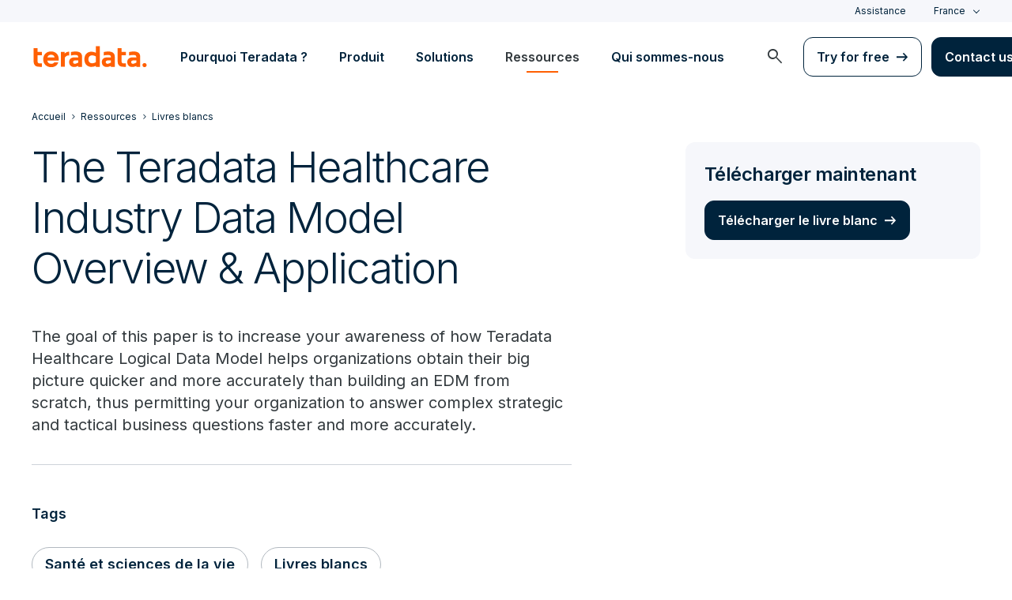

--- FILE ---
content_type: application/x-javascript
request_url: https://www.teradata.fr/js/Celebrus/20260115.js
body_size: 18700
content:
window.tdv9Logger||(tdv9Logger=function(){var a={LogLevel:{OFF:0,FATAL:1,ERROR:2,WARN:3,INFO:4,DEBUG:5,ALL:6}},b=a.LogLevel,d="object"===typeof console&&"function"===typeof console.warn&&"function"===typeof console.error&&"function"===typeof console.log&&"function"===typeof console.info,c=b.OFF,e=0,m=!1,g=function(c,m){if("undefined"!==typeof m)
try{if(e++,d){var g="CelebrusWeb/"+a.getLogMessage(m);if(window.tdv9AppBridgeV2)
try{window.tdv9AppBridgeV2.logMessage&&window.tdv9AppBridgeV2.logMessage(g)}catch(h){}
switch(c){case b.ERROR:console.error(g);break;case b.WARN:console.warn(g);break;case b.INFO:console.info(g);break;default:console.debug(g)}}}catch(h){}},h=function(a,b,e){a<=c&&(g(a,b),g(a,e))};a.isEnabled=function(a){return a<=c};a.getLogLevel=function(){return c};a.setLogLevel=function(a){c=a;try{if(window.sessionStorage&&window.sessionStorage.setItem("tdv9logLevel",c),c>=b.DEBUG&&!m){m=!0;var e="http:"===document.location.protocol?"https://celebrus.teradata.com":"https://celebrus.teradata.com",d=document.createElement("SCRIPT");d.type="text/javascript";d.src=e+"/CelebrusLoggingUtils.js";document.getElementsByTagName("head").item(0).appendChild(d)}}catch(g){console&&console.error(g)}};a.debug=function(a,e){h(b.DEBUG,a,e)};a.info=function(a,e){h(b.INFO,a,e)};a.warn=function(a,e){h(b.WARN,a,e)};a.error=function(a,e){h(b.ERROR,a,e)};a.fatal=function(a,e){h(b.FATAL,a,e)};a.setDebugLogLevel=function(){a.setLogLevel(b.DEBUG)};a.setWarnLogLevel=function(){a.setLogLevel(b.WARN)};a.setInfoLogLevel=function(){a.setLogLevel(b.INFO)};a.setErrorLogLevel=function(){a.setLogLevel(b.ERROR)};a.setFatalLogLevel=function(){a.setLogLevel(b.FATAL)};a.isDebugEnabled=function(){return b.DEBUG<=c};a.isErrorEnabled=function(){return b.ERROR<=c};a.isWarnEnabled=function(){return b.WARN<=c};a.isFatalEnabled=function(){return b.FATAL<=c};a.isInfoEnabled=function(){return b.INFO<=c};a.getLogCount=function(){return e};a.resetLogCount=function(){e=0};a.setDefaultLogLevel=function(){c=b.OFF};a.getLogMessage=function(a){if(!a)
return"";var b=a;a instanceof Error&&(b="error message="+(a.message?a.message:a),a.stack&&(b=b+"; "+("stack="+a.stack)));return b};a.logEventQueued=function(e){var d=e;"undefined"!==typeof CelebrusLoggingUtils&&b.DEBUG<=c&&(d=CelebrusLoggingUtils.getPrettyPrintEvent(e,!1));h(a.LogLevel.DEBUG,"event queued",d)};a.logConfigurationSent=function(a){var e=a;"undefined"!==typeof CelebrusLoggingUtils&&b.DEBUG<=c&&(e=CelebrusLoggingUtils.getPrettyPrintEvent(a,!0));h(b.DEBUG,"configuration sent",e)};a.logApiCall=function(a){h(b.DEBUG,a+" called")};a.logUnlicensedPage=function(a){h(b.WARN,"unlicensed page encountered: "+a)};a.logInstrumentationWarning=function(a){h(b.WARN,"instrumentation warning: "+a)};a.setLogLevel(function(){try{var a=window.sessionStorage?window.sessionStorage.getItem("tdv9logLevel"):b.OFF;return a?a:b.OFF}catch(e){return 0}}());return a}());window.tdv9compatVersion="3";window.tdv9packetVersion="1";window.tdv9useCorsForInitialRequest="1";window.tdv9useJsonFormatForInitialCorsRequest="1";window.CelebrusDataPrivacy={MAY_CONTAIN_PERSONAL_DATA:1,ANONYMOUS_DATA_ONLY:2};window.tdv9Endpoints=function(){var a=function(a,b){if(!b)
return null;for(var c=0,d=b.length;c<d;c++){var p=b[c];if(window.tdv9stringEndsWith(a,p.domain))
return p.url}
return null},b=function(a){if(!a)
return null;try{var b=a.split("//")[1],b=b.split("/")[0],b=b.split("?")[0],b=b.split("#")[0];return b=b.split(":")[0]}catch(c){tdv9Logger.error(c)}},d=function(e,c,d){tdv9Logger.debug("_getPreferredEndpoint protocol="+e+"; webPageLocation="+c+"; webPageTopLevelReferrer="+d);var h="http:"===e?window.tdv9TCPS:window.tdv9SSLS,p=window.tdv9findCookieVal("tdv9session");if(1>=h.length)
return tdv9Logger.debug("Calculated endpoint protocol "+e+" as "+h[0].url+"; only a single endpoint is available"),h[0].url;c=b(c);if(!c)
return tdv9Logger.debug("Calculated endpoint for protocol "+e+" as "+h[0].url+"; webpage domain was not available"),h[0].url;var r=a(c,h);if(p){if(r)
return tdv9Logger.debug("Calculated endpoint for protocol "+e+" as "+r+"; based on webpage domnain"),r;tdv9Logger.debug("Calculated endpoint for protocol "+e+" as "+h[0].url+"; no endpoint available for webpage domain "+c);return h[0].url}
if((d=b(d))&&d!=c&&(d=a(d,h)))
return tdv9Logger.debug("Calculated endpoint for protocol "+e+" as "+d+"; web page referrer domain"),d;tdv9Logger.debug("Calculated endpoint as default for protocol "+e+" as "+h[0].url);return h[0].url},c={getPreferredEndpoint:function(a){var b=""+document.location,c=window;try{for(;c.parent&&c.parent!==c;)
c=c.parent}catch(h){}
return d(a,b,c.document.referrer)},getProtocolForPage:function(a){return a?1!=window.tdv9ForceSecure&&0==a.toString().indexOf("http://")?"http:":"https:":"https:"}};c.getDomain=b;c.getEndpoint=a;c._private={};c._private._getPreferredEndpoint=d;return c}();function tdv9persisted(a,b,d,c,e,m,g,h,p,r){g=tdv9getCookieFromDocument(e);var q=tdv9getPersistedValueAsJsObject(g);c!=q.recSN&&(g=q.frq?q.frq+1:1,q.udID&&(d=q.udID),q.acqTS&&(h=q.acqTS),q.dbID==a&&q.rtID==b&&q.udID==d&&q.acqTS==h&&q.recSN==c&&q.frq==g?tdv9Logger.info("Do not set persisted cookie via JavaScript as already set through HTTP header"):(q=new Date,q.setTime(q.getTime()+m),r?tdv9SC(e+"="+a+"_"+b+"_"+d+"_"+h+"_"+c+"_"+p+"_"+g,q.toGMTString()):tdv9SC(e+"="+a+"_"+b+"_____",q.toGMTString())))}
function tdv9getPersistedValueAsJsObject(a){if(!a)
return{};var b=a.split("_");return 7!=b.length?{}:{dbID:b[0],rtID:b[1],udID:b[2],acqTS:b[3],recSN:b[4],recTS:b[5],frq:parseInt(b[6]),cookieVal:a}}
function tdv9sessionset(a){tdv9SC("tdv9session="+a)}
window.tdv9pPO=function(a,b){try{window.localStorage&&window.localStorage.setItem("tdv9P3P",a);var d=new Date;d.setFullYear(d.getFullYear()+20);window.tdv9SC("tdv9P3P="+a,d.toGMTString());b&&window.tdv9SC("tdv9P3P="+a,d.toGMTString(),"","","","",b,!1);"optedOut"==a&&window.tdv9stopEvents&&window.tdv9stopEvents();window.tdv9doReInit?window.tdv9doReInit():window.tdv9Go&&!window.tdv9wid&&tdv9Go()}catch(c){tdv9Logger.error(c)}};window.tdv9optOut=function(a){window.tdv9pPO("optedOut",a)};window.tdv9optIn=function(a){window.tdv9pPO("optedIn",a)};window.tdv9anonymous=function(a){window.tdv9pPO("anonymous",a)};function tdv9sessionShutdownPeriodExceeded(){var a=!1,a=document.cookie?-1<document.cookie.indexOf("tdv9SF="):null!=window.sessionStorage.getItem("tdv9SF");if(!a)
return!1;a=window.tdv9findCookieVal("tdv9SF");a=parseInt(a,10);return-1==a||isNaN(a)?!1:Math.abs((new Date).valueOf()-a)>10800000?!0:!1}
function tdv9periodicAssessShutdownState(){window.tdv9findCookieVal("tdv9SF")&&(window.tdv9sessionShutdownPeriodExceeded()?(window.tdv9doDeleteCookie&&window.tdv9doDeleteCookie("tdv9SF"),window.tdv9lstActv=(new Date).valueOf(),window.tdv9qNI=!0,window.tdv9findCookieVal("tdv9P3P",1),window.tdv9resetCSA&&window.tdv9resetCSA(),window.tdv9executeReInitNow&&window.tdv9executeReInitNow()):window.setTimeout(tdv9periodicAssessShutdownState,1E4))}
function tdv9stringEndsWith(a,b){if(!a||!b||b.length>a.length)
return!1;a=a.toLowerCase();b=b.toLowerCase();return-1!==a.indexOf(b,a.length-b.length)}
var tdv9GL=-1==document.cookie.indexOf("tdv9SF=")&&-1==document.cookie.indexOf("tdv9StopFlag=y")&&-2!=window.tdv9sn;window.tdv9pendingManualEvents||(window.tdv9pendingManualEvents=[]);window.tdv9queuedYoutubeReferences||(window.tdv9queuedYoutubeReferences=[]);window.tdv9queuedVisibilityReferences||(window.tdv9queuedVisibilityReferences=[]);window.tdv9sn||(window.tdv9event=function(a){window.tdv9pendingManualEvents.push({eventTypeIdentifier:"basket",payload:a})},window.tdv9click=function(a){a&&window.tdv9pendingManualEvents.push({eventTypeIdentifier:"click",payload:a})},window.tdv9textchange=function(a){a&&window.tdv9pendingManualEvents.push({eventTypeIdentifier:"textchange",payload:a})},window.tdv9formsubmit=function(a){window.tdv9pendingManualEvents.push({eventTypeIdentifier:"formsubmit",payload:a})},window.tdv9SendJsonData=function(a,b){window.tdv9pendingManualEvents.push({eventTypeIdentifier:"jsondata",payload:a,dataPrivacyVal:b})},window.tdv9trackYouTubeIframePlayer=function(a,b){window.tdv9queuedYoutubeReferences.push({playerRef:a,playerIdentifier:b})},window.tdv9VisibilityManager={register:function(a,b,d,c,e){window.tdv9queuedVisibilityReferences.push({visibilityAction:"register",targetObject:a,actionId:b,ruleId:d,contentId:c,customId:e})},deregister:function(a){window.tdv9queuedVisibilityReferences.push({visibilityAction:"deregister",targetObject:a})}});window.tdv9initialExecutionCanProceed=function(){return 1==tdv9GL?window.tdv9windowID?!1:!0:!1};window.tdv9blockExecutionForInsertAlreadyPresent=function(){return window.tdv9getSD?!0:!1};window.tdv9SL=function(){function a(){l.tdv9windowID="_"+(new Date).getTime()+"0."+window.tdv9generateUUID()+"_";var a=window.tdv9findCookieVal("tdv9session"),b=window.tdv9findCookieVal("tdv9persisted"),c,f,e,d,h,m=!1;a&&(m=!0);var g=a?a.split("_"):null;if(g&&5==g.length)
c="x"+g[0]+"_"+g[3],f=g[1],e=g[2],d=g[3],h=g[4],x=d,C=c;else{for(c=""+Math.floor(9999*Math.random()+1);4>c.length;)
c="0"+c;if(d=window.tdv9findCookieVal("tdv9session")){var p=d.lastIndexOf("_");-1==p?x=c:(d=d.substring(p+1),x=4==d.length&&d.match(S)?d:c)}else x=c;C=g&&3==g.length?a:l.tdv9windowID+x;try{l.top.name||(l.top.name=l.tdv9windowID)}catch(q){}
c=C;d=x}
return{sessionInfo:c,lastActivityTS:f,sessionStartTS:e,loadBalancerID:d,sessionKey:h,sessionCookieVal:a,persistedCookieVal:b,foundSessionCookie:m}}
function b(){var a=window.tdv9findCookieVal("tdv9persisted");return tdv9getPersistedValueAsJsObject(a)}
function d(){if(z){var a="_";z.dbID&&(a=z.dbID+a);z.rtID&&(a+=z.rtID);return a}
return window.tdv9findCookieVal("tdv9DBID",1)}
function c(){return t&&t.sessionKey?t.sessionKey:window.tdv9findCookieVal("tdv9key")}
function e(a){return A?(a=A(a),a=a.replace(/'/g,"%27"),a=a.replace(/~/g,"%7E")):escape(a)}
function m(a){return"https:"==(""+location.protocol).toLowerCase()||1==l.tdv9ForceSecure?"tdv9ssl"+a:"tdv9tcp"+a}
function g(a){a=m(a);try{if(l.sessionStorage){var b=l.sessionStorage.getItem(a);if(b)
return""+b}}catch(c){tdv9Logger.debug("get item from storage",c)}
return""}
function h(a,b){var c=m(a);try{l.sessionStorage&&l.sessionStorage.setItem(c,b)}catch(f){tdv9Logger.debug("put item in storage",f)}}
function p(a){try{var b=g(a),c=parseInt(b);return isNaN(c)?0:c}catch(f){return tdv9Logger.debug("get stored pointer value",f),0}}
function r(){return p("lastQueuePointer")}
function q(a){try{var b=parseInt(g(a));isNaN(b)&&(b=0);49==b?b=0:b++;h(a,""+b)}catch(c){tdv9Logger.debug("increment pointer",c)}}
function w(){var a=p("lastProcessPointer"),b=r();a<b&&q("lastProcessPointer")}
function y(){var a=r();g(a)&&q("lastQueuePointer")}
function G(){var a=p("lastProcessPointer"),b="",b=g(a),a=m(a);try{l.sessionStorage&&l.sessionStorage.removeItem(a)}catch(c){tdv9Logger.debug("remove item from storage",c)}
return b}
function K(a){a=a.replace(/&/g,"+");a=a.replace(/%/g,"q");a=a.replace(/(..)(..)/g,"$2$1");a=a.replace(/(........)(.....)/g,"$2$1");var b=d(),P=c();P&&(b+="_"+P);return a="z="+e(b)+"&y="+a}
function T(a){function b(){w();f()}
function c(){w();f()}
function f(){var f=G();if(f)
if(0==f.indexOf("reinit:"))
b();else{tdv9Logger.logEventQueued(f);var d;var e=L;try{var h="https://celebrus.teradata.com";window.tdv9stringEndsWith(f,":http")&&(h="https://celebrus.teradata.com");var h=h+"/"+x+"/",f=K(f),g="ZDY21YGC90LI/uw2jde932.bmp?";e&&(g="1"==tdv9useJsonFormatForInitialCorsRequest?"AEZ32ZHD01MJ/jsEvent.json?":"AEZ32ZHD01MJ/jsEvent.js?");d=h+g+f}catch(m){tdv9Logger.debug("events to send",m),d=null}
if(d)
if(L)
M(d,b,c);else{null==l.tdv9sImgArr[0]&&(l.tdv9sImgArr[0]=new Image,f=l.tdv9sImgArr[0],f.attachEvent?f.attachEvent("onload",b):f.addEventListener&&f.addEventListener("load",b,!1),f=l.tdv9sImgArr[0],e=c,f.attachEvent?f.attachEvent("onerror",e):f.addEventListener&&f.addEventListener("error",e,!1));try{l.tdv9sImgArr[0].src=d}catch(m){tdv9Logger.debug("send failure",m),c()}}else c()}else a()}
l.tdv9sImgArr=[];f()}
function D(a){var b=window.tdv9findCookieVal(a);return b?a+"="+b:""}
function H(a,b){""!=b&&(""!=a&&(a+="; "),a+=b);return a}
function M(a,b,c){var f=a.indexOf("?"),d="",e="";-1==f?d=a:(d=a.substring(0,f),e=a.substring(f+1));var h=new XMLHttpRequest;h.open("POST",d,!0);h.withCredentials=!0;h.setRequestHeader("Content-Type","text/plain;charset=UTF-8");b&&(h.onload=function(){b(h)});c&&(h.onerror=function(){c(h)});try{h.send(e)}catch(l){tdv9Logger.debug("send XHR",l)}}
if(!window.tdv9blockExecutionForInsertAlreadyPresent()){var l=window,I=document,x="",C="",S=/^[a-z0-9]+$/i;l.tdv9LF=!0;l.tdv9TCP="https://celebrus.teradata.com";l.tdv9SSL="https://celebrus.teradata.com";l.tdv9TCPS=[{"domain":"teradata.com","url":"https://celebrus.teradata.com"}];l.tdv9SSLS=[{"domain":"teradata.com","url":"https://celebrus.teradata.com"}];l.tdv9clearStoppedState=function(){window.tdv9doDeleteCookie&&window.tdv9doDeleteCookie("tdv9SF")};window.tdv9stop=function(){window.tdv9deleteSessionCookie&&window.tdv9deleteSessionCookie();window.tdv9oTP=!1;window.tdv9SC&&window.tdv9SC("tdv9SF="+(new Date).valueOf())};var A=l.encodeURIComponent,t="",z="";window.tdv9cookieList=[];l.tdv9gC=function(){var a=["tdv9session","tdv9persisted","tdv9P3P"],b="",c;if(!0){for(var f=document.cookie,d=0;d<a.length;d++)
if(c=D(a[d]))
b=H(b,c),f=-1<f.indexOf(c+"; ")?f.replace(c+"; ",""):-1<f.indexOf(c+";")?f.replace(c+";",""):f.replace(c,"");return{celebrusCookies:b,siteCookies:f}}
a=["tdv9session","tdv9persisted","tdv9P3P"];for(d=0;d<a.length;d++)(c=D(a[d]))&&(b=H(b,c));a="";if(0<window.tdv9cookieList.length)
for(f=0,d=window.tdv9cookieList.length;f<d;f++)(c=D(window.tdv9cookieList[f]))&&(a=H(a,c));return{celebrusCookies:b,siteCookies:a}};l.tdv9ae=function(){l.tdv9wid||((new Date).valueOf()-l.tdv9Tm>30000?0===l.frames.length&&window.tdv9doDeleteCookie&&(window.tdv9doDeleteCookie("tdv9session"),l.tdv9SC("tdv9SF="+(new Date).valueOf()),tdv9periodicAssessShutdownState()):l.setTimeout(l.tdv9ae,2E3))};l.tdv9client_event=function(a,b){if(!(-1<document.cookie.indexOf("tdv9SF="))){var c=window;c.tdv9queueUserEvent?c.tdv9queueUserEvent(a,b):c.setTimeout("tdv9client_event('"+a+"','"+b+"');",500)}};l.tdv9GP=function(a){return null};l.tdv9GPWID=function(a){return a.tdv9windowID};var Q=function(){var a={},b,c=-1;a.reconnect=function(){if(b&&2===b.readyState){var a=(new Date).getTime();3E4>Math.abs(c-a)||(c=a,f(b.url))}};var f=function(a){b&&b.close();b=new EventSource(a);b.addEventListener("contentReady",function(a){try{window.tdv9injectContent(!1,a.data)}catch(b){tdv9Logger.debug(b)}});b.onerror=function(a){b.close();tdv9Logger.debug(a)}};a.onPageLoadingResponse=function(a){var b;b="undefined"===typeof EventSource?!1:a.isSseAvailable;b&&(b=tdv9Endpoints.getPreferredEndpoint(""+document.location)+"/sse/personalization",b+="?sessionKey="+a.windowVariables.tdv9contentKey,b+="&pageKey="+a.windowVariables.tdv9csaKey,b+="&csaNumber="+a.windowVariables.tdv9wid,f(b))};return a}();l.tdv9onEventSent=function(){Q.reconnect()};l.tdv9executeJsonResponse=function(a,b){try{var c=window.tdv9wid,f=a;b||(f=JSON.parse(a));var d=f.windowVariables,e;for(e in d)
0===e.indexOf("tdv9")&&(window[e]="tdv9uSC"==e||"tdv9useCors"==e||"tdv9doCapture"==e||"tdv9lookups"==e||"tdv9useJsonFormatRequest"==e?"true"==d[e]:"tdv9idl"==e||"tdv9sST"==e||"tdv9mST"==e?parseInt(d[e],10):d[e]);var h=f.queueNavigatorInfo;h&&(window.tdv9qNI=h);if(f.isExcludedFromSample&&tdv9setShutdown)
tdv9setShutdown();else{tdv9sessionset(f.sessionCookieValue);window.tdv9doCelebrusInsertInvocation&&window.tdv9doCelebrusInsertInvocation(c);var g=f.persistedCookieValues;g&&tdv9persisted(g.dbID,g.rtId,g.acq,g.sn,g.cookieName,g.cookieExpiry,g.frq,g.acqTS,g.recTS,g.trackDevices);f.contentResponse&&l.tdv9injectContent(!0,f.contentResponse);Q.onPageLoadingResponse(f)}}catch(m){tdv9Logger.error(m)}};l.tdv9injectContent=function(a,b){if(window.tdv9RTEHandler){var c=[];try{if(c=JSON.parse(b),!a){var f,d;f=0;for(d=c.length;f<d;f++)
c[f].csaCallbackTime=0}}catch(e){tdv9Logger.debug("parse content response",e)}
try{window.tdv9RTEHandler.handleResponse(c)}catch(e){tdv9Logger.debug("execute content response",e)}}};l.tdv9dynamicCreateScript=function(a,b,c){var d=document;if(d.getElementById){var e=d.getElementsByTagName("head").item(0);e&&(d=d.createElement("SCRIPT"),d.type="text/javascript",d.id=a,b&&(d.src=b),c&&(d.text=c),e.appendChild(d))}};l.tdv9LC=function(a,b){if("tdv9csaId"!=b&&window.tdv9isCorsPermitted()){var c=function(a){0!==a&&503!==a&&504!==a&&(window.tdv9wid="-3")};M(a,function(a){200!==a.status?c(a.status):(a=a.responseText,window.tdv9isCorsPermitted()&&"1"==window.tdv9useJsonFormatForInitialCorsRequest?a&&window.tdv9executeJsonResponse(a):window.tdv9dynamicCreateScript(b,"",a))},function(a){200!==a.status&&c(a.status)})}else window.tdv9dynamicCreateScript(b,a,"")};window.tdv9isCorsPermitted=function(){if("function"==typeof XMLHttpRequest||"object"==typeof XMLHttpRequest){var a=new XMLHttpRequest;return"1"==window.tdv9useCorsForInitialRequest&&"withCredentials"in a}
return!1};var L=window.sessionStorage&&window.tdv9isCorsPermitted();l.tdv9GP=function(a){try{return a===a.parent?null:a.parent}catch(b){}
return null};l.tdv9TWID="AUTOSET";window.tdv9resetCSA=function(){window.tdv9doResetCSA&&window.tdv9doResetCSA()};window.tdv9doReInit=function(a){try{var b=window.sessionStorage?!0:!1;b&&window.tdv9sessionStorageEnabled&&(b=window.tdv9sessionStorageEnabled());if(b&&window.tdv9oTP){y();var c=r(),b="",b=g(c);b||(h(c,"reinit:"+window.tdv9windowID+(a?":1":":0")),y())}else window.tdv9executeReInitNow&&window.tdv9executeReInitNow()}catch(d){tdv9Logger.debug("doReinit",d)}};window.tdv9executeReInitNow=function(a){window.tdv9clearStoppedState&&window.tdv9clearStoppedState();l.tdv9lstActv=(new Date).valueOf();window.tdv9findCookieVal("tdv9P3P",1);window.tdv9resetCSA&&window.tdv9resetCSA();a&&(window.tdv9deleteSessionCookie&&window.tdv9deleteSessionCookie(),y());if(window.tdv9AppBridgeV2){window.tdv9awaitingAppResponse=!0;try{var b=window.tdv9findCookieVal("tdv9persisted");window.tdv9AppBridgeV2.requestSessionInformation(location.href,b,window.tdv9windowId,!0)}catch(c){tdv9Logger.debug("during app bridge",c),window.tdv9appSessionObject="",window.tdv9awaitingAppResponse=!1,window.tdv9getSD&&window.tdv9getSD(document.body,window,document,navigator)}}else window.tdv9getSD&&window.tdv9getSD(document.body,window,document,navigator)};window.tdv9tmoPoll=function(){var a=l.tdv9lstActv,b=l.tdv9idl,c=(new Date).valueOf();-1!=a&&c-a>b&&window.tdv9doReInit&&window.tdv9doReInit();window.setTimeout(window.tdv9tmoPoll,1E4)};0===window.location.href.indexOf("file://")&&window.tdv9tmoPoll();window.tdv9jsInsertAlreadyLoaded=!1;l.tdv9getSD=function(h,g,l){function f(a,b,c){try{if(!b&&0!==b&&!1!==b)
return c;b=e(b);c.length+a.length+b.length<=B&&(c=c+a+b)}catch(d){tdv9Logger.debug("addLoadValue",d)}
return c}
function m(a,b,c,d,e,f,g){return a.length+c.length+d.length+e.length+b.length+f.length+g.length+3+20<=B?!0:!1}
function p(a,b){try{a||(a="");var c=a.split("_");if(5>c.length){var d=(new Date).valueOf();return b.sessionNumber+"_"+d+"_"+d+"_"+b.loadBalancerId+"_"+b.sessionKey}
c[0]=b.sessionNumber;c[3]=b.loadBalancerId;c[4]=b.sessionKey;return c.join("_")}catch(e){return tdv9Logger.debug("updateSessionCookieWithAppDetails",e),a}}
function q(a,b){return b&&b.uvt?b.uvt:""}
function r(){for(var a=G(),b=0;a&&50>b;)
if(0==a.indexOf("reinit:"))
a=G(),b++;else return a;return null}
function y(a,b,c,d){var e,f;b=a?c:b;if(f=r()){window.tdv9stringEndsWith(f,":https")&&(b=c);w();e="";for(c=0;f&&50>c;){e="";for(var g=K(f),h=0;f&&e.length+g.length<B&&50>h;)
e=e+g+"&a=2",f=r(),window.tdv9stringEndsWith(f,":https")&&!N&&(N=!0,O=sslRequest),f&&(w(),g=K(f)),h++;f&&(g="https://celebrus.teradata.com",a||(g="https://celebrus.teradata.com"),resourcePath="1"==tdv9useJsonFormatForInitialCorsRequest?"/AEZ32ZHD01MJ/jsEvent.json?":"/AEZ32ZHD01MJ/jsEvent.js?",g=g+resourcePath+"z="+e.substring(4),M(g),tdv9Logger.logEventQueued(strEvt));c++}
window.tdv9LC(b+d+"&ipe="+e,"tdv9loadPageId")}else window.tdv9LC(b+d,"tdv9loadPageId")}
function D(){var a=window.tdv9Endpoints.getPreferredEndpoint("http:"),b=window.tdv9Endpoints.getPreferredEndpoint("https:");if(!t.foundSessionCookie){g.tdv9SC("tdv9session="+g.tdv9windowID+x);C=g.tdv9windowID+x;try{g.top.name||(g.top.name=g.tdv9windowID)}catch(h){}}
var k;k="/"+x+"/handler9/session";k=window.tdv9isCorsPermitted()&&"1"==window.tdv9useJsonFormatForInitialCorsRequest?k+".json?":k+".js?";if(window.tdv9appSessionObject){var u=window.tdv9appSessionObject;u&&t&&(t.sessionInfo="x"+u.sessionNumber+"_"+u.loadBalancerId,t.loadBalancerID=u.loadBalancerId,t.sessionKey=u.sessionKey,t.sessionCookieVal=p(t.sessionCookieVal,u),persistedValFromAppComponents=q(t.persistedCookieVal,u).split("="),2==persistedValFromAppComponents.length&&(t.persistedCookieVal=persistedValFromAppComponents[1]),x=t.loadBalancerID,C=t.sessionInfo);k=f("se=",t.sessionInfo,k);k=f("&wf=",t.sessionCookieVal,k);k=f("&wg=",t.persistedCookieVal,k);k=f("&tz=",t.sessionKey,k)}else k=t&&t.foundSessionCookie?f("se=",t.sessionInfo,k):f("se=",C,k),k=f("&wf=",t.sessionCookieVal,k),k=f("&wg=",t.persistedCookieVal,k),k=f("&di=",d(),k),k=f("&tz=",c(),k);var r=window.tdv9consent;k=f("&us=",r,k);k=f("&sj=","tdv9",k);k=f("&aP=",g.tdv9windowID,k);k=f("&bd=",navigator.cookieEnabled,k);k=f("&si=",navigator.javaEnabled(),k);k=f("&aM=",I(g),k);u=H();-2<u&&(k=f("&aO=",""+u,k));k=f("&vb=",g.tdv9compatVersion,k);k=f("&wa=","9.2.0.10463",k);try{k=g.top.name?f("&aW=",g.top.name,k):f("&aW=",g.tdv9windowID,k)}catch(h){}
u="not_available";try{u=g==g.top}catch(h){}
k=f("&bu=",u,k);u=g.tdv9gC();if(window.tdv9appSessionObject){for(var n=u.celebrusCookies.split("; "),v=!1,w=!1,z=!1,E=0,A=n.length;E<A;E++){var F=n[E].split("=");2==F.length&&("tdv9session"==F[0]?(n[E]="tdv9session="+p(F[1],window.tdv9appSessionObject),v=!0):"tdv9persisted"==F[0]?(n[E]=q(F[1],window.tdv9appSessionObject),w=!0):"tdv9P3P"==F[0]&&(n[E]="tdv9P3P="+r,z=!0))}
v||(n[n.length]=p("",window.tdv9appSessionObject));w||(n[n.length]=q("",window.tdv9appSessionObject));z||(n[n.length]="tdv9P3P="+r);r=n.join("; ");u.celebrusCookies=r}
v=u.siteCookies;r=e(u.celebrusCookies);if(k.length<B){n=[];n[0]=l.title;n[1]=v;n[2]=l.referrer;n[3]=location.href;(n[4]=g.tdv9PageID)||0===g.tdv9PageID||(n[4]="");for(w=v=!1;!m(k,e(n[0]),e(n[1]),e(n[2]),e(n[3]),e(n[4]),r)&&!v;)
v=0,e(n[1]).length>e(n[v]).length&&(v=1),e(n[2]).length>e(n[v]).length&&(v=2),e(n[3]).length>e(n[v]).length&&(v=3),e(n[4]).length>e(n[v]).length&&(v=4),n[v]=n[v].substring(0,Math.min(n[v].length/2,B-k.length-20)),w=!0,v=0===n[0].length&&0===n[1].length&&0===n[2].length&&0===n[3].length&&0===n[4].length;k=f("&cf=",n[0],k);k=f("&az=",u.celebrusCookies+"; "+n[1],k);k=f("&ar=",n[2],k);k=f("&au=",n[3],k);k=f("&sg=",n[4],k);w&&(k=f("&ic=","true",k))}
!g.tdv9SF&&O.length<=B&&(tdv9Logger.logConfigurationSent(O),u=window.tdv9isCorsPermitted()?y:null,window.tdv9sendScriptRequests(N,a,b,k,u,window.tdv9processAppResponse));g.tdv9ae()}
function H(a,b,c){if(J){a=J(g);try{if(!a||!a.frames)
return-1;b=a.frames;for(c=0;c<b.length;c++)
if(b[c]==g)
return c}catch(d){}}
return-1}
t=a();z=b();var B=1940,O="";window.tdv9isCorsPermitted()&&(B=1024*50);h=window;var A;A=window.tdv9appSessionObject&&window.tdv9appConsent?window.tdv9appConsent:window.tdv9findCookieVal("tdv9P3P",1);h.tdv9consent=A;var N="http:"!=window.tdv9Endpoints.getProtocolForPage(location);window.tdv9processAppResponse=function(a,b,c,d){if(d!=window.tdv9windowId)
for(var e=window.frames,f=0;f<e.length;f++)
try{e[f].window.tdv9processAppResponse&&e[f].window.tdv9processAppResponse(a,b,c,d)}catch(g){}else window.tdv9isCorsPermitted()&&"1"==window.tdv9useJsonFormatForInitialCorsRequest?a&&window.tdv9executeJsonResponse(a,c):window.tdv9dynamicCreateScript(b,"",a)};g.tdv9GPWID=function(a,b){if(!J)
return"not_available";(b=J(a))||(b=a);try{return b.tdv9windowID}catch(c){return"not_available"}};var J=g.tdv9GP,I=g.tdv9GPWID;g.tdv9Tm=(new Date).valueOf();L?D():T(D)};var R=window.tdv9initialExecutionCanProceed();!R&&window.tdv9findCookieVal("tdv9SF")?window.tdv9periodicAssessShutdownState():(R||window.SpeedTrapComponent)&&l.tdv9getSD(I.body,l,I)}};window.tdv9sendScriptRequests=function(a,b,d,c,e,m){window.CelebrusLoggingUtils&&window.CelebrusLoggingUtils.isDryRun()?window.CelebrusLoggingUtils.executeResponseForDryRun():(m=a?d:b,window.sessionStorage&&e?e(a,b,d,c):window.tdv9LC(m+c,"tdv9loadPageId"),window.tdv9jsInsertAlreadyLoaded||(window.tdv9LC(m+"/JavascriptInsert.js","tdv9csaId"),window.tdv9jsInsertAlreadyLoaded=!0))};window.tdv9cookieAllowsScriptToProceed=function(a){return-1<a.indexOf("tdv9SF=")?!1:!0};function tdv9Start(){function a(a){b&&(window.tdv9SL&&window.tdv9SL(),b=!1)}
var b=!1;"prerender"==document.webkitVisibilityState||document.hidden?(b=!0,document.addEventListener&&(document.addEventListener("webkitvisibilitychange",a,!1),document.addEventListener("visibilitychange",a,!1))):window.tdv9SL&&window.tdv9SL()}
window.tdv9onInitialSessionInformationResponse=function(a,b,d){tdv9Logger.debug("onInitialSessionInformationResponse; appSessionObjectString="+a+"; consent="+b+"; windowId="+d);if(d!=window.tdv9windowId){for(var c=window.frames,e=0;e<c.length;e++)
try{if(c[e].window.tdv9onInitialSessionInformationResponse&&c[e].window.tdv9onInitialSessionInformationResponse(a,b,d))
return!0}catch(m){}
tdv9Logger.warn("initial session sharing response from app; could not be routed to windowId="+d);return!1}
d=!1;try{window.tdv9awaitingAppResponse=!1;c="";if(a){try{c=JSON.parse(a)}catch(m){tdv9Logger.debug("JSON parse returned app session object",m)}
c&&(window.tdv9appSessionObject&&(c.sessionNumber!=window.tdv9appSessionObject.sessionNumber||window.tdv9wid)&&(d=!0),window.tdv9appSessionObject=c)}
tdv9Logger.debug("initial session sharing response from app; consent="+b);window.tdv9appConsent=b}catch(m){window.tdv9appSessionObject="",tdv9Logger.debug("Processing returned app session object",m)}
d?window.tdv9getSD&&window.tdv9getSD(document.body,window,document,navigator):tdv9Start();return!0};window.tdv9SC||(window.tdv9SC=function(a,b,d,c,e,m,g,h){var p=document,r=window;c=a+"; path=/;";var q=a.split("=");if(r.tdv9uSC){if("https:"!=location.protocol)
return;c+=" secure;"}
var w=c;b&&(c=c+"expires="+b);";"==c.charAt(c.length-1)&&(c=c.substring(0,c.length-1));r.tdv9GD&&(p.cookie=c+r.tdv9GD());if(h||!(-1<p.cookie.indexOf(a))||b)
if(d=location.hostname,e=d.split("."),g)
p.cookie=c+";domain="+g;else{if(2<=e.length){m=e.length-2;g="."+e[m+1];do if(g="."+e[m]+g,p.cookie=c+"; domain="+g,m--,h)
try{if(-1==document.cookie.indexOf(q[0]+"="))
return}catch(G){}
while((h&&-1<p.cookie.indexOf(q[0]+"=")||!h&&-1==p.cookie.indexOf(a))&&0<=m);if(!h&&-1==p.cookie.indexOf(a)&&w)
for(m=e.length-2,g="."+e[m+1];-1==p.cookie.indexOf(a)&&0<=m;)
g="."+e[m]+g,p.cookie=w+" domain="+g,m--}
0!==location.href.indexOf("file://")&&(h&&-1<p.cookie.indexOf(a)||!h&&-1==p.cookie.indexOf(a))&&(h?(d=new Date,d.setFullYear(1970),p.cookie=w+" domain="+location.hostname+"; expires="+d.toGMTString()):p.cookie=w+" domain="+location.hostname);if(!h&&-1==p.cookie.indexOf(a)||h&&-1<p.cookie.indexOf(a)&&!r.tdv9uSC){a=a.split("=");try{var y=window.sessionStorage;b&&(y=window.localStorage);y&&(a[1]&&-1<a[1].indexOf(";")&&(a[1]=a[1].substring(0,a[1].indexOf(";"))),h?y.removeItem(a[0]):y.setItem(a[0],a[1]));return}catch(G){}
r.tdv9SF=1}}});window.tdv9findCookieVal=function(a,b){if(document.cookie)
for(var d=document.cookie.split("; "),c=0;c<d.length;c++){var e=d[c].split("=");try{if(e[0]==a)
return e[1]}catch(g){}}
d="";try{var m=window.sessionStorage;if(b||"tdv9persisted"==a)
m=window.localStorage;m&&(d=m.getItem(a))}catch(g){}
return d};window.tdv9doDeleteCookie=function(a,b){var d=new Date;d.setFullYear(1970);window.tdv9SC&&window.tdv9SC(a+"=0",d.toGMTString(),"","","","",b,!0)};function tdv9getCrumbFromCookie(a,b){if(!a)
return null;for(var d=a.split("; "),c=0,e=d.length;c<e;c++){var m=d[c].split("=");if(2==m.length&&m[0]===b)
return unescape(m[1])}
return null}
function tdv9getCookieFromDocument(a){var b=document.cookie;if(""==b){window.localStorage&&(b=window.localStorage.getItem(a));!b&&window.sessionStorage&&(b=window.sessionStorage.getItem(a));if(!b)
return null;b=a+"="+b}
return tdv9getCrumbFromCookie(b,a)}
function tdv9setShutdown(){window.tdv9deleteSessionCookie&&window.tdv9deleteSessionCookie();var a=(new Date).valueOf();if(window.tdv9GD){var b=window.tdv9GD();document.cookie="tdv9SF="+a+";path=/"+b}else window.tdv9SC&&window.tdv9SC("tdv9SF="+a)}
function tdv9Go(){try{var a=window.crypto||window.msCrypto;window.tdv9generateUUID=function(){return"xxxxxxxxxxxxxxxxxxxxxxxxxxxxxxxx".replace(/[x]/g,function(a){return(16*Math.random()|0).toString(16)})};"undefined"!=typeof a&&"undefined"!=typeof a.getRandomValues&&(window.tdv9generateUUID=function(){var b=new Uint16Array(8);a.getRandomValues(b);var c=function(a){for(a=a.toString(16);4>a.length;)
a="0"+a;return a};return""+c(b[0])+c(b[1])+c(b[2])+c(b[3])+c(b[4])+c(b[5])+c(b[6])+c(b[7])});window.tdv9windowId="_"+(new Date).getTime()+"0."+window.tdv9generateUUID()+"_";if(window.tdv9AppBridgeV2){window.tdv9awaitingAppResponse=!0;try{var b=window.tdv9findCookieVal("tdv9persisted",!0);window.tdv9AppBridgeV2.requestSessionInformation(location.href,b,window.tdv9windowId,!0)}catch(d){window.tdv9appSessionObject="",window.tdv9awaitingAppResponse=!1,tdv9Start()}}else window.tdv9awaitingAppResponse=!1,tdv9Start()}catch(d){tdv9Logger.error(d)}}
tdv9Go();window.tdv9Logger||(tdv9Logger=function(){var a={LogLevel:{OFF:0,FATAL:1,ERROR:2,WARN:3,INFO:4,DEBUG:5,ALL:6}},b=a.LogLevel,l="object"===typeof console&&"function"===typeof console.warn&&"function"===typeof console.error&&"function"===typeof console.log&&"function"===typeof console.info,c=b.OFF,g=0,h=!1,k=function(f,d){if("undefined"!==typeof d)
try{if(g++,l){var c="CelebrusWeb/"+a.getLogMessage(d);if(window.tdv9AppBridgeV2)
try{window.tdv9AppBridgeV2.logMessage&&window.tdv9AppBridgeV2.logMessage(c)}catch(e){}
switch(f){case b.ERROR:console.error(c);break;case b.WARN:console.warn(c);break;case b.INFO:console.info(c);break;default:console.debug(c)}}}catch(e){}},e=function(f,a,b){f<=c&&(k(f,a),k(f,b))};a.isEnabled=function(f){return f<=c};a.getLogLevel=function(){return c};a.setLogLevel=function(f){c=f;try{if(window.sessionStorage&&window.sessionStorage.setItem("tdv9logLevel",c),c>=b.DEBUG&&!h){h=!0;var a="http:"===document.location.protocol?"https://celebrus.teradata.com":"https://celebrus.teradata.com",e=document.createElement("SCRIPT");e.type="text/javascript";e.src=a+"/CelebrusLoggingUtils.js";document.getElementsByTagName("head").item(0).appendChild(e)}}catch(g){console&&console.error(g)}};a.debug=function(f,a){e(b.DEBUG,f,a)};a.info=function(a,d){e(b.INFO,a,d)};a.warn=function(a,d){e(b.WARN,a,d)};a.error=function(a,d){e(b.ERROR,a,d)};a.fatal=function(a,d){e(b.FATAL,a,d)};a.setDebugLogLevel=function(){a.setLogLevel(b.DEBUG)};a.setWarnLogLevel=function(){a.setLogLevel(b.WARN)};a.setInfoLogLevel=function(){a.setLogLevel(b.INFO)};a.setErrorLogLevel=function(){a.setLogLevel(b.ERROR)};a.setFatalLogLevel=function(){a.setLogLevel(b.FATAL)};a.isDebugEnabled=function(){return b.DEBUG<=c};a.isErrorEnabled=function(){return b.ERROR<=c};a.isWarnEnabled=function(){return b.WARN<=c};a.isFatalEnabled=function(){return b.FATAL<=c};a.isInfoEnabled=function(){return b.INFO<=c};a.getLogCount=function(){return g};a.resetLogCount=function(){g=0};a.setDefaultLogLevel=function(){c=b.OFF};a.getLogMessage=function(a){if(!a)
return"";var b=a;a instanceof Error&&(b="error message="+(a.message?a.message:a),a.stack&&(b=b+"; "+("stack="+a.stack)));return b};a.logEventQueued=function(f){var d=f;"undefined"!==typeof CelebrusLoggingUtils&&b.DEBUG<=c&&(d=CelebrusLoggingUtils.getPrettyPrintEvent(f,!1));e(a.LogLevel.DEBUG,"event queued",d)};a.logConfigurationSent=function(a){var d=a;"undefined"!==typeof CelebrusLoggingUtils&&b.DEBUG<=c&&(d=CelebrusLoggingUtils.getPrettyPrintEvent(a,!0));e(b.DEBUG,"configuration sent",d)};a.logApiCall=function(a){e(b.DEBUG,a+" called")};a.logUnlicensedPage=function(a){e(b.WARN,"unlicensed page encountered: "+a)};a.logInstrumentationWarning=function(a){e(b.WARN,"instrumentation warning: "+a)};a.setLogLevel(function(){try{var a=window.sessionStorage?window.sessionStorage.getItem("tdv9logLevel"):b.OFF;return a?a:b.OFF}catch(c){return 0}}());return a}());window.tdv9RTEHandler=function(){var r={},p={};r._private=p;var G=0,H=0,y=0,I=0,L=0,x="",z="",A="",B="",q=[],k=tdv9Logger,D=function(){return(new Date).getTime()},M=function(a,d){var b=D(),b=Math.abs(b-d),c=b>a;k.debug("isOlderThan durationMillis="+a+"; ellapsedDurationMillis="+b+"; returning="+c);return c},N=function(a){return M(1E4,a.queueTimestampMillis)},J=function(){if(0===q.length)
return 0;if(!p.isDomContentReady())
return window.setTimeout(function(){J()},100),0;var a=0,d;for(d=q.length-1;0<=d;d--){var b=q[d];try{if(N(b))
k.isDebugEnabled()&&k.debug("stale content being dropped as target page location not found; action="+JSON.stringify(b)),H++,q.splice(d,1);else{var c=D();k.isDebugEnabled()&&k.debug("attempting injection; action="+JSON.stringify(b));p.processAction(b)?(k.debug("content injected; action="+JSON.stringify(b)),G++,q.splice(d,1),L++,a++):M(50,c)?(k.isDebugEnabled()&&k.debug("action not found; processing time was considered too excessive for continued retries; action="+JSON.stringify(b)),y++,q.splice(d,1)):k.debug("content cannot be injected yet as target lcoation not found, will try again shortly")}}catch(f){q.splice(d,1),k.debug(f)}}
0<q.length?(k.debug("queue not empty; setting timeout"),window.setTimeout(function(){J()},250)):k.debug("queue empty; no further actions to process");return a},O=function(a,d){var b;try{b=a.tdv9wid}catch(e){return k.debug(e),!1}
if(b==d.csaNumber)
return a.tdv9RTEHandler?(a.tdv9RTEHandler.handleResponse([d]),!0):!1;try{var c=a.frames;if(c){b=0;for(var f=c.length;b<f;b++)
if(O(c[b],d))
return!0}}catch(e){k.debug(e)}
return!1},P=function(a){if(window.tdv9gHW)
return O(window.tdv9gHW(),a)},Q=function(a,d){var b=d.parentNode;b.lastchild==d?b.appendChild(a):b.insertBefore(a,d.nextSibling)},E=function(a){window.decodeURIComponent||(a=a.replace(/%C2%A3/g,"%A3"));a=a.replace(/\\+/g,"%20");return a=window.decodeURIComponent?window.decodeURIComponent(a):unescape(a)},R=function(a){var d=a.getAttribute("class");d||(d=a.getAttribute("className"));return d},S=function(a,d,b){a||(a=document.getElementsByTagName("*"));var c=[];if(b)
for(d=new RegExp(d),b=0;b<a.length;b++)
d.test(a[b].name)&&(c[c.length]=a[b]);else for(d=d?d.toLowerCase():d,b=0;b<a.length;b++){var f=(""+a[b].name).toLowerCase();d==f&&(c[c.length]=a[b])}
return c},T=function(a,d,b){a||(a=document.getElementsByTagName("*"));var c=[];if(b)
for(d=new RegExp(d),b=0;b<a.length;b++)
d.test(a[b].id)&&(c[c.length]=a[b]);else for(b=0;b<a.length;b++)
d==a[b].id&&(c[c.length]=a[b]);return c},U=function(a,d,b){a||(a=document.getElementsByTagName("*"));var c=[];if(b)
for(d=new RegExp(d),b=0;b<a.length;b++)
d.test(R(a[b]))&&(c[c.length]=a[b]);else for(b=0;b<a.length;b++)
d==R(a[b])&&(c[c.length]=a[b]);return c},V=function(a,d,b){a||(a=document.getElementsByTagName("A"));var c=[];if(b)
for(d=new RegExp(d),b=0;b<a.length;b++)
d.test(a[b].href)&&(c[c.length]=a[b]);else for(d=d.toLowerCase(),b=0;b<a.length;b++){var f=(""+a[b].href).toLowerCase();d==f&&(c[c.length]=a[b])}
return c},W=function(a,d,b){d=d.toUpperCase();a||(a=document.getElementsByTagName("*"));var c=[];if(b)
for(d=new RegExp(d),b=0;b<a.length;b++)
d.test((""+a[b].tagName).toUpperCase())&&(c[c.length]=a[b]);else for(b=0;b<a.length;b++){var f=(""+a[b].tagName).toUpperCase();d==f&&(c[c.length]=a[b])}
return c},F=function(a){a&&window.tdv9VisibilityManager&&window.tdv9VisibilityManager.register(a,x,z,A,B)},ca=function(a){if(3==a.csaAction){a=a.parsedContent;var d=document.createElement("SPAN");r.tagContent(d);var b=document.getElementsByTagName("body")[0];b&&(b.insertBefore(d,b.firstChild),C(d,a),p.sendContentActionEvent(x,z,A,B),F(d.firstChild));return!0}
if(4==a.csaAction){a=a.parsedContent;d=document.createElement("SPAN");r.tagContent(d);if(b=document.getElementsByTagName("body")[0])
b.appendChild(d),C(d,a),p.sendContentActionEvent(x,z,A,B),F(d.firstChild);return!0}
if(!a.attributesArray)
return!1;var d=!1,c=null,f="",e="",g="",h="",v="",m="",l;l=0;for(max=a.attributesArray.length;l<max;l++){var t=a.attributesArray[l].attributeType,n=a.attributesArray[l].attributeValue,u=a.attributesArray[l].attributeIsRegEx;"NAME"==t?c=S(c,n,u):"ID"==t?c=T(c,n,u):"CLASS"==t?c=U(c,n,u):"IMAGE"==t?(f={val:n,isRegex:u},d=!0):"ANCHOR"==t?e={val:n,isRegex:u}:"TAGNAME"==t?g={val:n,isRegex:u}:"FORM_NAME"==t?h={val:n,isRegex:u}:"FORM_ID"==t?v={val:n,isRegex:u}:"TYPE"==t&&(m={val:n,isRegex:u})}
if(h){l=h.val;h=h.isRegex;t=new RegExp(l);c||(c=document.getElementsByTagName("*"));for(var n=[],u=0,q=c.length;u<q;u++)
if(c[u].form){var w;if(w=c[u].form){var y=w.getAttribute("name");w=y?y:w.name&&!w.name.type?w.name:""}else w="";h?t.test(w)&&(n[n.length]=c[u]):l==w&&(n[n.length]=c[u])}
c=n}
if(v){l=v.val;v=v.isRegex;h=new RegExp(l);c||(c=document.getElementsByTagName("*"));t=[];n=0;for(u=c.length;n<u;n++)
c[n].form&&(q=(q=c[n].form)?(w=q.getAttribute("id"))?w:q.id&&!q.id.type?q.id:"":"",v?h.test(q)&&(t[t.length]=c[n]):l==q&&(t[t.length]=c[n]));c=t}
e&&(c=V(c,e.val,e.isRegex));if(f){e=c;c=f.val;l=f.isRegex;e||(e=document.getElementsByTagName("IMG"));f=[];if(l)
for(c=new RegExp(c),l=0;l<e.length;l++)
c.test(e[l].src)&&(f[f.length]=e[l]);else for(c=c.toLowerCase(),l=0;l<e.length;l++)
v=(""+e[l].src).toLowerCase(),c==v&&(f[f.length]=e[l]);c=f}
g&&(c=W(c,g.val,g.isRegex));if(m){g=c;f=m.val;e=m.isRegex;f=f.toLowerCase();g||(g=document.getElementsByTagName("*"));m=[];if(e)
for(f=new RegExp(f),e=0;e<g.length;e++)
f.test((""+g[e].type).toLowerCase())&&(m[m.length]=g[e]);else for(e=0;e<g.length;e++)
c=(""+g[e].type).toLowerCase(),f==c&&(m[m.length]=g[e]);c=m}
if(null===c)
return!1;g=!1;for(l=0;l<c.length;l++)
if(m=c[l],f=(""+c[l].tagName).toUpperCase(),"HEAD"!=f&&"META"!=f)
if(d&&"IMAGE"==a.replacementContentType){if(0==a.csaAction){e=m;b=a.parsedContent.childNodes[0].nodeValue;if(f=a.replacementurl){v=!1;for(g=e;e&&!v;){if(e.href&&("a"==(""+e.tagName).toLowerCase()||"area"==(""+e.tagName).toLowerCase())){e.href=f;v=!0;break}
h=e.parentElement?e.parentElement:e.parentNode?e.parentNode:"";if(e===h)
break;e=h}
v?(g.src=b,b=g):(e=document.createElement("SPAN"),v=document.createElement("A"),v.href=f,e.appendChild(v),(f=g.parentElement?g.parentElement:g.parentNode?g.parentNode:"")?(f.replaceChild(e,g),v.appendChild(g),g.src=b,g.setAttribute("style","border-style: none"),b=e):b=g)}else e.src=b,b=void 0;r.tagContent(m)}else 1==a.csaAction?(b=K(a.parsedContent.childNodes[0]),(g=m.parentNode)&&g.insertBefore(b,m),b=b.firstChild):2==a.csaAction&&(b=K(a.parsedContent.childNodes[0]),Q(b,m),b=b.firstChild);g=!0;p.sendContentActionEvent(x,z,A,B);F(b)}else g=!0,b=m,m=a,b?(f=document.createElement("SPAN"),r.tagContent(f),e=b.parentNode,0==m.csaAction?e&&e.replaceChild(f,b):1==m.csaAction?e&&e.insertBefore(f,b):2==m.csaAction&&Q(f,b),C(f,m.parsedContent),b=f):b=void 0,p.sendContentActionEvent(x,z,A,B),"JAVASCRIPT"!=a.replacementContentType&&F(b);g&&k.isDebugEnabled()&&k.debug("inserted content; action="+JSON.stringify(a));return g},X=function(){var a=document.getElementsByTagName("HEAD");return 0<a.length?a[0]:null},C=function(a,d){var b=null,c=d.nodeName.toUpperCase();if("STRTECONTENT"==c)
b=a;else if("HEAD"==c){var f=X();if(f){for(c=0;c<d.childNodes.length;c++)
C(f,d.childNodes[c]);return}}else if(b=Y(d,a),null===b)
return;f=0===c.indexOf("FB");if("SCRIPT"!=c&&"NOSCRIPT"!=c&&"STYLE"!=c&&"OBJECT"!=c&&"TABLE"!=c&&"H1"!=c&&"H2"!=c&&"H3"!=c&&"H4"!=c&&"H5"!=c&&"H6"!=c&&!f)
for(c=0;c<d.childNodes.length;c++)
C(b,d.childNodes[c])},Y=function(a,d){var b;if(3==a.nodeType)
b=document.createTextNode(a.nodeValue),d.appendChild(b);else{if(1==a.nodeType){b=a.nodeName.toUpperCase();var c=0===b.indexOf("FB");if("OBJECT"==b||"TABLE"==b||"H1"==b||"H2"==b||"H3"==b||"H4"==b||"H5"==b||"H6"==b||c)
b=K(a),d.appendChild(b);else if("SCRIPT"==b){b=document.createElement("SCRIPT");d.appendChild(b);if(c=a.attributes.getNamedItem("type"))
b.type=c.value;if(c=a.attributes.getNamedItem("src"))
b.src=c.value;0<a.childNodes.length&&(b.text=a.childNodes[0].nodeValue)}else if("NOSCRIPT"==b){b=document.createElement("NOSCRIPT");for(var c=document.createElement("SPAN"),f=0;f<a.childNodes.length;f++)
C(c,a.childNodes[f]);b.text=c.innerHTML;d.appendChild(b)}else if("STYLE"==b){b=document.createElement("STYLE");d.appendChild(b);if(c=a.attributes.getNamedItem("type"))
b.type=c.value;if(c=a.attributes.getNamedItem("src"))
b.src=c.value;if(c=a.attributes.getNamedItem("media"))
b.media=c.value;0<a.childNodes.length&&(b.styleSheet?b.styleSheet.cssText=a.childNodes[0].nodeValue:b.innerHTML=Z(a.childNodes[0]))}else b=document.createElement(a.nodeName.toUpperCase()),aa(a,b),d.appendChild(b);return b}
return null}},Z=function(a){return"undefined"!=typeof XMLSerializer?(new XMLSerializer).serializeToString(a):a.xml?a.xml:""},K=function(a){var d=document.createElement("SPAN");d.innerHTML=Z(a);r.tagContent(d);return d},aa=function(a,d){for(var b=null,c=null,f=0,e=a.attributes.length;f<e;f++){var g=""+a.attributes[f].name,h=a.attributes[f].value;if("style"==g.toLowerCase())
d.style.cssText=h;else if("class"==g.toLowerCase())
window.attachEvent?d.className=h:d.setAttribute(g,h);else if("type"==g){b=h;continue}
"value"==g?c=h:d.setAttribute(g,h)}
b&&d.setAttribute("type",b);c&&(d.setAttribute("value",c),d.value=c)},ba=function(a,d,b,c,f){a&&(d&&(a.tdv9contentActionIdentifier=d),b&&(a.tdv9ruleIdentifier=b),c&&(a.tdv9contentIdentifier=c),f&&(a.tdv9customIdentifier=f))};r.handleResponse=function(a,d){try{if(!a||!a.length)
return 0;k.debug("Received "+a.length+" actions to inject");if(!d&&-1<document.cookie.indexOf("tdv9SF=y"))
return k.debug("Detected CSA is shutdown; junking content"),0;var b=D(),c,f,e;c=0;for(f=a.length;c<f;c++){e=a[c];k.isDebugEnabled()&&k.debug("Processing action "+JSON.stringify(e));try{e.queueTimestampMillis=b;var g;a:{var h=e;if(!h.isDecoded){h.isDecoded=!0;if(h.content){h.content=E(h.content);var v=h,m;b:{var l=h.content;try{var t=void 0;if(window.DOMParser){let p0=new DOMParser();t=p0.parseFromString(l,"text/xml");}else{var n=new ActiveXObject("Microsoft.XMLDOM");n.async="false";n.loadXML(l);t=n}
var u=t.getElementsByTagName("strtecontent");if(1==u.length){m=u[0];break b}}catch(r){}
m=null}
v.parsedContent=m;if(!h.parsedContent){k.isDebugEnabled()&&k.debug("Failed to parse action; rejecting");y++;g=!1;break a}}
h.externalContentId&&(h.externalContentId=E(h.externalContentId));h.replacementurl&&(h.replacementurl=E(h.replacementurl));h.idValue&&(h.idValue=E(h.idValue))}
g=!0}
g&&(p.isActionForThisCsa(e.csaNumber)?e.csaCallbackTime?(h=e,k.isDebugEnabled()&&k.debug("Processing callback action="+JSON.stringify(h)),window.tdv9dCB?window.tdv9dCB(parseInt(h.csaCallbackTime),D()):(window.tdv9dCBValTS=D(),window.tdv9dCBVal=parseInt(h.csaCallbackTime))):(k.isDebugEnabled()&&k.debug("Queueing content for processing"),q.unshift(e)):P(e)||(k.isDebugEnabled()&&k.debug("Distributing content to other windows"),q.unshift(e)))}catch(r){y++;var x="whilst processing action="+JSON.stringify(e),h=r;I++;k.error(x,h)}}
return J()}catch(r){k.error(r)}};r.tagContent=function(a){ba(a,x,z,A,B)};r.getInjectionCount=function(){return G};r.getStaleCount=function(){return H};r.getRejectedCount=function(){return y};r.getErrorCount=function(){return I};r.getActionsExecutedCount=function(){return L};r.setMaxWaitDurationMillis=function(a){this.maxWaitDurationMillis=a};r.getMaxWaitDurationMillis=function(){return 1E4};p.findMatchesById=T;p.findMatchesByTagName=W;p.findMatchesByName=S;p.findMatchesByHref=V;p.findMatchesByClass=U;p.createNewNode=Y;p.getHeadReference=X;p.copyAttributes=aa;p.isActionStale=N;p.processAction=function(a){return p.isActionForThisCsa(a.csaNumber)?(x=a.actionID,z=a.ruleID,A=a.contentID,B=a.customID,a=ca(a),B=A=z=x="",a):P(a)};p.tagInjectedContent=ba;p.isActionForThisCsa=function(a){return window.tdv9wid!=a?(k.debug("rejecting content; page csaNumber="+tdv9wid+"; action csaNumber="+a),!1):!0};p.getActionQueueLength=function(){return q.length};p.isDomContentReady=function(){var a=document.getElementsByTagName("body");return a&&0!==a.length?"complete"===document.readyState||"loaded"===document.readyState||"interactive"===document.readyState?!0:!1:!1};p.reset=function(){q=[];I=y=H=G=0};p.sendContentActionEvent=function(a,d,b,c){a?(k.debug("firing content added event; actionID="+a),window.tdv9variableStateChange?window.tdv9reportContentAction(a,d,b,c):(window.tdv9ContentIdArray||(window.tdv9ContentIdArray=[]),window.tdv9ContentIdArray[tdv9ContentIdArray.length]={actionId:a,ruleId:d,contentId:b,customId:c})):k.debug("no content added event required; actionID is not defined")};return r}();switch(performance.mark("end celebrus insert, start GDPR"),ctrack.gdpr={},ctrack.gdpr.genv="prod",ctrack.gdpr.evntLookup=new Object,ctrack.gdpr.evntLookupPackage=new Object,ctrack.gdpr.envntara="",ctrack.gdpr.envtd="",ctrack.gdpr.html="",ctrack.gdpr.CSA="",ctrack.gdpr.showFlag=!0,ctrack.gdpr.ccc="AT,BE,BG,HR,CH,CY,CZ,DK,EE,FI,FR,DE,GR,HU,IE,IT,LV,LT,LU,MT,NL,PL,PT,RO,SK,SI,ES,SE,GB,NO,LI,IS",ctrack.gdpr.sus="CA,CO,NY,IL,MA,PA",ctrack.gdpr.iid=1+["teradatainternal.gr8people.com","teradata.sharepoint.com","teradatasalesplaybooks.teradata.com","vcn.teradata.com","beta.vcn.teradata.com"].indexOf(window.location.hostname),ctrack.gdpr.iiip=0,ctrack.iif=function(){try{return window.self!==window.top}catch(t){return!0}}(),-1==document.cookie.indexOf(ctrack.gdpr.envtd+"ctrackdebug=true")&&ctrack.debug?document.cookie=ctrack.gdpr.envtd+"ctrackdebug=true":-1==document.cookie.indexOf(ctrack.gdpr.envtd+"ctrackdebug=true")||ctrack.debug||(ctrack.debug=!0,ctrack.perf.cpt=ctrack.perf.ppt=ctrack.perf.it=performance.now(),ctrack.cl=function(t){ctrack.perf.cpt=performance.now(),console.log(ctrack.perf.cpt-ctrack.perf.ppt+" "+ctrack.perf.cpt+" "+t),ctrack.perf.ppt=ctrack.perf.cpt,performance.mark(t)},ctrack.cl("debug inited from insert")),ctrack.css=setInterval(function(){if(void 0!==window[ctrack.gdpr.envtd+"optOutStatus"]){ctrack.cl("first response from real time, optOutStatus: "+window[ctrack.gdpr.envtd+"optOutStatus"]);let t=window[ctrack.gdpr.envtd+"findCookieVal"](ctrack.gdpr.envtd+"session");ctrack.csi={},ctrack.csi.sn=t.split("_")[0],ctrack.csi.sk=t.split("_")[4],ctrack.cl("ctrack.csi.sn: "+ctrack.csi.sn+", ctrack.csi.sk: "+ctrack.csi.sk),clearInterval(ctrack.css),ctrack.iif||bootstrapGDPRGUI()}},30),ctrack.mslg=function(t){for(let n=0;n<t.length;++n)
t[n].setAttribute("href","#tracking-consent"),t[n].addEventListener("click",function(t){ctrack.openConsentCenter()})},"remove"in Element.prototype||(Element.prototype.remove=function(){this.parentNode&&this.parentNode.removeChild(this)}),ctrack.gdpr.genv){case "prod":ctrack.gdpr.envntara="production",ctrack.gdpr.html="www",ctrack.gdpr.envtd="tdv9",ctrack.gdpr.CSA="tdv9";break;case "stag":ctrack.gdpr.envntara="production",ctrack.gdpr.html="staging",ctrack.gdpr.envtd="tdv9",ctrack.gdpr.CSA="tdv9";break;case "dev":ctrack.gdpr.envntara="development",ctrack.gdpr.html="dev",ctrack.gdpr.envtd="tddevv9",ctrack.gdpr.CSA="tddevv9"}
function callgdprOptIn(){setGranularStatus("optIn")}
function callgdprAnonymous(){setGranularStatus("anonymous")}
function setGranularStatus(t){ctrack.cl("calling local status function for: "+t),window[ctrack.gdpr.envtd+t](),ctrack.gdpr.showFlag&&ctrack.showConsentFlag()}
function bootstrapGDPRGUI(){ctrack.cl("in bootstrap function"),0!=(ctrack.tel=document.querySelectorAll('a[title="Access the tracking consent selection menu"], a[href="javascript:ctrack.openConsentCenter();"], a[data-celebrus="footer tracking consent link"], a[href="#tracking-consent"], .tdctrackconsent, #tdctrackconsent')).length?(ctrack.gdpr.showFlag=!1,ctrack.mslg(ctrack.tel)):ctrack.gdpr.showFlag=!0,ctrack.gdpr.iid&&(ctrack.gdpr.showFlag=!1);var host=window.location.hostname;var privacyHost=(host.indexOf("ww.")>0)?"":"https://www.teradata.com";var consentHost=(privacyHost=="")?host.replace("www.","").replace("ter","Ter"):"Teradata.com";let sgui='<div id="gdpr">\n\t\t\n\t\t<div id="gdprRoot" class="gdprWrapper"><div id="gdprFlag" class="gdprFlag gdprFlag-hidden"><div class="gdprFlag_header"><span>Tracking Consent</span></div></div><div id="gdprBanner" class="gdprBanner gdprBanner-hidden"><div class="gdprBanner_description"><h2>You determine your site experience</h2><p>To create a better online experience for you, we and third parties we work with would like to use various types of cookies and other tracking technologies to help personalize content and tailor advertisements delivered to you on our web properties and elsewhere. By selecting &#8220;Personalize&#8221;, you are agreeing to the use of all types of cookies. If you select &#8220;Don&#8217;t Personalize&#8221;, we will only use strictly necessary cookies. As a data analytics leader, Teradata values your privacy, and your information will be used in accordance with the <a href="'+privacyHost+'/privacy/our-principles#Cookies" target="_blank">Teradata Global Privacy Statement</a>, which also explains our use of cookies in detail. You can change your cookie settings any time in the future by clicking the &#8220;Tracking Consent&#8221; link in the footer.</p></div><div class="gdprBanner_form"><div class="gdprBanner_options"><div class="gdprBanner_option"><input id="accept" type="checkbox" value="optedIn" /><label for="accept">Personalize</label></div><div class="gdprBanner_option"><input id="decline" type="checkbox" value="anonymous"/><label for="decline" style="white-space:nowrap">Don&#8217;t Personalize</label></div></div><button id="submit-gdprConsent" class="gdprBanner_button button-disabled">Submit</button></div></div></div>\n<script>\n\tgdprConsent=function(env,enableFlag,positionFlag){var initOptions={environment:env!=="production"||env!=="development"?"development":env,flagEnabled:typeof enableFlag==="boolean"?enableFlag:!0,flagPosition:positionFlag!=="left"||positionFlag!=="right"?"right":positionFlag};gdprBanner=document.getElementById("gdprBanner");gdprBanner.options=Array.prototype.slice.call(gdprBanner.querySelectorAll(".gdprBanner_option"));gdprBanner.submitButton=document.getElementById("submit-gdprConsent");function showBanner(){gdprBanner.classList.remove("gdprBanner-hidden");\nif(ctrack.getConsent()==="optedIn"){gdprBanner.querySelector("input[value=optedIn]").parentNode.classList.add("gdprBanner_option-selected");enableSubmit()}if(ctrack.getConsent()==="anonymous"){gdprBanner.querySelector("input[value=anonymous]").parentNode.classList.add("gdprBanner_option-selected");enableSubmit()}}function hideBanner(){gdprBanner.classList.add("gdprBanner-hidden");gdprBanner.querySelector(".gdprBanner_option-selected").classList.remove("gdprBanner_option-selected")}function enableSubmit() {gdprBanner.submitButton.classList.remove("button-disabled");document.querySelector(".gdprBanner_option-selected input[type=checkbox]").checked=true;}for(i=0;i<gdprBanner.options.length;i++){gdprBanner.options[i].addEventListener("click",function(){var selectedOption=document.querySelector(".gdprBanner_option-selected");if(selectedOption) {selectedOption.querySelector("input[type=checkbox]").checked=false;selectedOption.classList.remove("gdprBanner_option-selected");}this.classList.add("gdprBanner_option-selected");enableSubmit();});}gdprBanner.submitButton.addEventListener("click",function(){if(!document.querySelector(".gdprBanner_option-selected"))return;if(gdprBanner.submitButton.classList.contains("button-disabled"))return;var selectedOption=document.querySelector(".gdprBanner_option-selected input[type=checkbox]").getAttribute("value");\nctrack.submitConsent(selectedOption);ctrack.closeConsentCenter()});if(initOptions.flagEnabled===!1)document.getElementById("gdprFlag").remove();if(initOptions.flagEnabled===!0){var positionFlag=function(){var flagHeight=gdprFlag.clientHeight;var windowHeight=window.innerHeight;var bodyHeight=document.body.scrollHeight;gdprFlag.style.bottom=-bodyHeight+windowHeight+"px"};var hideFlag=function(){gdprFlag.classList.add("gdprFlag-hidden")};var showFlag=function(){gdprFlag.classList.remove("gdprFlag-hidden");\nif(initOptions.flagPosition==="left")gdprFlag.classList.add("gdprFlag-left");positionFlag()};var gdprFlag=document.getElementById("gdprFlag");gdprFlag.header=gdprFlag.querySelector(".gdprFlag_header");gdprFlag.header.addEventListener("click",showBanner)}function submitGdpr(option){if(initOptions.environment==="development")option==="anonymous"?callgdprAnonymous():option==="optedIn"?callgdprOptIn():ctrack.cl("Invalid option.");if(initOptions.environment==="production")option==="anonymous"?callgdprAnonymous():\noption==="optedIn"?callgdprOptIn():ctrack.cl("Invalid option.")}return{showBanner:showBanner,hideBanner:hideBanner,showFlag:showFlag,hideFlag:hideFlag,setConsent:submitGdpr}};\n<\/script>\n\t\t<script>\n\t\t\twindow.initCelebrusConsent = function () {\n\t\t\t\tif (window.ctrack === undefined) {\n\t\t\t\t\twindow.ctrack = {}\n\t\t\t\t}\n\n\t\t\t\tvar celebrusConsent;\n\t\t\t\tvar environment = \'development\';\n\t\t\t\tvar flagEnabled = true;\n\t\t\t\tvar flagPosition = \'right\';\n\n\t\t\t\t/*\n\t\t\t\t\tThis creates the GDPR Consent object\n\t\t\t\t\tand allows arguments to be passed in\n\t\t\t\t\tto set the current environment,\n\t\t\t\t\tenable/disable the consent flag,\n\t\t\t\t\tand set the consent flag position.\n\t\t\t\t\tAllowed env values: \'development\', \'production\'\n\t\t\t\t\tAllowed enableFlag values: true, false\n\t\t\t\t\tAllowed positionFlag values: \'right\', \'left\'\n\t\t\t\t*/\n\t\t\t\t// Example: ctrack.createConsent(\'development\', true, \'left\')\n\t\t\t\tctrack.createConsent = function (env, enableFlag, positionFlag) {\n\t\t\t\t\tif (typeof env === \'string\' && typeof flagEnabled === \'boolean\') {\n\t\t\t\t\t\tenvironment = env === \'production\' || env === \'development\' ? env : \'development\';\n\t\t\t\t\t\tflagEnabled = enableFlag;\n\t\t\t\t\t\tflagPosition = positionFlag === \'right\' || positionFlag === \'left\' ? positionFlag : \'right\';\n\t\t\t\t\t}\n\t\t\t\t\tcelebrusConsent = new gdprConsent(env, enableFlag, positionFlag); // defaults to \'development\', true, \'right\'\n\t\t\t\t}\n\n\t\t\t\tctrack.openConsentCenter = function () {\n\t\t\t\t\t if(typeof drift !== \'undefined\'){drift.hide();} celebrusConsent.showBanner();\n\t\t\t\t}\n\n\t\t\t\tctrack.closeConsentCenter = function () {\n\t\t\t\t\tcelebrusConsent.hideBanner(); if(typeof drift !== \'undefined\'){drift.show();}\n\t\t\t\t\tif (flagEnabled) {\n\t\t\t\t\t\tcelebrusConsent.showFlag();\n\t\t\t\t\t}\n\t\t\t\t}\n\n\t\t\t\tif (flagEnabled) {\n\t\t\t\t\tctrack.showConsentFlag = function () {\n\t\t\t\t\t\tcelebrusConsent.showFlag();\n\t\t\t\t\t}\n\n\t\t\t\t\tctrack.hideConsentFlag = function () {\n\t\t\t\t\t\tcelebrusConsent.hideFlag();\n\t\t\t\t\t}\n\t\t\t\t}\n\n\t\t\t\tctrack.submitConsent = function (newConsent) {\n\t\t\t\t\tcelebrusConsent.setConsent(newConsent); // Do Not Edit This Line\n\t\t\t\t\t// Add additional functions to call below...\n\n\t\t\t\t}\n\n\t\t\t\tctrack.getConsent = function () {\n\t\t\t\t\tif (environment === \'development\') {\n\t\t\t\t\t\treturn !~document.cookie.indexOf(\'tddevv9P3P=\')\n\t\t\t\t\t\t\t? null\n\t\t\t\t\t\t\t:\t~document.cookie.indexOf(\'tddevv9P3P=optedIn\')\n\t\t\t\t\t\t\t\t? \'optedIn\'\n\t\t\t\t\t\t\t\t: \'anonymous\';\n\t\t\t\t\t}\n\t\t\t\t\tif (environment === \'production\') {\n\t\t\t\t\t\treturn !~document.cookie.indexOf(\'tdv9P3P=\')\n\t\t\t\t\t\t\t? null\n\t\t\t\t\t\t\t: ~document.cookie.indexOf(\'tdv9P3P=optedIn\')\n\t\t\t\t\t\t\t\t? \'optedIn\'\n\t\t\t\t\t\t\t\t: \'anonymous\';\n\t\t\t\t\t}\n\t\t\t\t}\n\t\t\t}\n\t\t<\/script>\n\t\t\x3c!-- End of GDPR Injectable --\x3e\n\t</div>\n\n\n</body>',sguistyle='<style>.gdprBanner{position:fixed;max-width:1380px;width:calc(100% - 32px);bottom:30px;left:50%;-webkit-transform:translateX(-50%);transform:translateX(-50%);display:-webkit-box;display:-ms-flexbox;display:flex;-webkit-box-align:center;-ms-flex-align:center;align-items:center;-webkit-box-pack:justify;-ms-flex-pack:justify;justify-content:space-between;padding:32px 55px;color:#394951;background-color:#fff;-webkit-box-shadow:0px 8px 40px rgba(0,0,0,0.35);box-shadow:0px 8px 40px rgba(0,0,0,0.35);opacity:1;-webkit-transition:all 0.3s ease-in-out;transition:all 0.3s ease-in-out;font-family:Inter,Arial,sans-serif;-webkit-box-sizing:border-box;box-sizing:border-box;z-index:999999;border-radius:12px}.gdprBanner-hidden{-webkit-transform:translateY(100%) translateX(-50%);transform:translateY(100%) translateX(-50%);opacity:0;visibility:hidden}.gdprBanner *{-webkit-box-sizing:border-box;box-sizing:border-box;font-family:inherit}.gdprBanner h2{font-size:24px;line-height:1.33;font-weight:600;letter-spacing:0;margin:0 0 8px;padding-bottom:0}@media (max-width: 991.98px){.gdprBanner h2{font-size:21px}}.gdprBanner p{font-size:14px;line-height:1.5;margin:0;padding-bottom:0;max-width:735px}.gdprBanner a{color:#00233c;font-weight:600;text-decoration:underline}.gdprBanner a:hover,.gdprBanner a:focus{text-decoration:underline;color:#5e7484; text-decoration-color:#5e7484}.gdprBanner button{all:unset;border:1px solid #00233c;-webkit-box-sizing:border-box;box-sizing:border-box;border-radius:12px;width:184px;height:50px;display:-webkit-inline-box;display:-ms-inline-flexbox;display:inline-flex;-webkit-box-align:center;-ms-flex-align:center;align-items:center;-webkit-box-pack:center;-ms-flex-pack:center;justify-content:center;-webkit-transition:all 0.25s ease-in-out;transition:all 0.25s ease-in-out;text-transform:none;font-size:16px;line-height:1;letter-spacing:normal;font-weight:600;cursor:pointer}@media (max-width: 1333px){.gdprBanner button{width:132px}}@media (max-width: 991.98px){.gdprBanner button{width:100%}}@media (max-width: 1140px){.gdprBanner{padding:32px}}@media (max-width: 991.98px){.gdprBanner{padding:24px 20px 20px;-webkit-box-orient:vertical;-webkit-box-direction:normal;-ms-flex-direction:column;flex-direction:column;-webkit-box-align:stretch;-ms-flex-align:stretch;align-items:stretch}}.gdprBanner .gdprBanner_description{-webkit-box-flex:2;-ms-flex:2 1 0%;flex:2 1 0%}@media (max-width: 991.98px){.gdprBanner .gdprBanner_description{margin-bottom:20px}}@media (min-width: 992px){.gdprBanner .gdprBanner_description{padding-right:36px}}.gdprBanner .gdprBanner_form{display:-webkit-box;display:-ms-flexbox;display:flex;-webkit-box-align:center;-ms-flex-align:center;align-items:center;-webkit-box-pack:end;-ms-flex-pack:end;justify-content:flex-end;-webkit-box-flex:1;-ms-flex:1 1 0%;flex:1 1 0%}@media (max-width: 575.98px){.gdprBanner .gdprBanner_form{-webkit-box-orient:vertical;-webkit-box-direction:normal;-ms-flex-direction:column;flex-direction:column;-webkit-box-align:stretch;-ms-flex-align:stretch;align-items:stretch}}.gdprBanner .gdprBanner_options{display:-webkit-box;display:-ms-flexbox;display:flex;-webkit-box-align:center;-ms-flex-align:center;align-items:center;flex-wrap:wrap}@media (max-width: 575.98px){.gdprBanner .gdprBanner_options{padding-bottom:20px} .gdprBanner p{line-height:14px}} @media (min-width: 576px){.gdprBanner .gdprBanner_options{padding-right:12px}}.gdprBanner [type="checkbox"]{all:unset;background-color:white;border:1px solid #394951;width:24px;height:24px;-webkit-appearance:none;-moz-appearance:none;appearance:none;background-position:center;background-repeat:none}.gdprBanner [type="checkbox"]+label{all:unset;font-size:16px;line-height:24px;margin-left:10px}.gdprBanner .gdprBanner_option{display:-webkit-inline-box;display:-ms-inline-flexbox;display:inline-flex;-webkit-box-align:center;-ms-flex-align:center;align-items:center;margin:7px 24px 7px 0}.gdprBanner .gdprBanner_option-selected [type="checkbox"]{background-image:url("data:image/svg+xml,%3Csvg width=\'24\' height=\'24\' viewBox=\'0 0 24 24\' fill=\'none\' xmlns=\'http://www.w3.org/2000/svg\'%3E%3Cpath d=\'M4 11.3334L10 17.3334L20.6667 6.66669\' stroke=\'%23F37440\' stroke-width=\'4\'/%3E%3C/svg%3E%0A")}.gdprBanner .gdprBanner_button{background-color:#00233c;color:#fff;-webkit-text-fill-color:#fff}.gdprBanner .gdprBanner_button:hover,.gdprBanner .gdprBanner_button:focus{background-color:#ff5f02;border-color:#ff5f02}.gdprBanner .gdprBanner_button.button-disabled{border:1px solid #ada8a5 !important;background:transparent !important;color:#ada8a5 !important;cursor:not-allowed;-webkit-text-fill-color:#ada8a5}</style>',el=document.createElement("div");el.innerHTML=sguistyle,document.body.appendChild(el),ctrack.cl("begin eval scripts");let div1=document.createElement('div');div1.innerHTML = sgui;document.body.appendChild(div1.querySelector("#gdpr"));var gdprScripts=document.body.querySelectorAll("#gdpr script"),i;for(i=0;i<gdprScripts.length;i++)
eval(gdprScripts[i].innerHTML);ctrack.cl("end eval scripts loop, start initCelebrusConsent"),initCelebrusConsent(),ctrack.cl("end initCelebrusConsent, start createConsent"),ctrack.createConsent(ctrack.gdpr.envntara,ctrack.gdpr.showFlag),ctrack.cl("end createConsent, start gdprlogic"),doGDPRLogic()}
function doGDPRGeoCheck(){if(-1!=ctrack.gdpr.ccc.indexOf(ctrack.gdpr.evntLookup.GDPRCountryCode)){return 1;}if(ctrack.gdpr.evntLookup.GDPRCountryCode=="US"){if(-1!=ctrack.gdpr.sus.indexOf(ctrack.gdpr.evntLookup.GDPRStateCode)){return 1;}}return !1;}
ctrack.gdpr.trusted = ["www.teradata.com","www.teradata.jp","kr.teradata.com","www.teradata.de","www.teradata.fr","downloads.teradata.com","developers.teradata.com","careers.teradata.com","investor.teradata.com","learning.teradata.com","learning-center.teradata.com","support.teradata.com","govsupport.teradata.com","answers.teradata.com","clearscape.teradata.com","www.peeradvantage.com","staging.teradata.com","staging.teradata.jp","staging.kr.teradata.com","staging.teradata.de","staging.teradata.fr"];
function doGDPRLogic(){var t,n;if (ctrack.gdpr.trusted.indexOf(window.location.hostname) > -1) { ctrack.cl("skip gdpr banner"); return; };ctrack.cl("in gdprlogic"),ctrack.debug&&(ctrack.cl("in gdprlogic debug"),ctrack.customStatusOutput=window[ctrack.gdpr.envtd+"optOutStatus"],ctrack.cl("current status: "+ctrack.customStatusOutput),setInterval(function(){ctrack.customStatusOutput!=window[ctrack.gdpr.envtd+"optOutStatus"]&&(ctrack.customStatusOutput=window[ctrack.gdpr.envtd+"optOutStatus"],ctrack.cl("current status: "+ctrack.customStatusOutput))},200)),-1==document.cookie.indexOf(ctrack.gdpr.envtd+"P3P=optedIn")&&-1==document.cookie.indexOf(ctrack.gdpr.envtd+"P3P=anonymous")?(ctrack.cl("no cookie, start lookup"),t=document,(n=t.createElement("script")).type="text/javascript",n.async=!0,n.onload=function(){geoip2.city(function(t){
ctrack.cl("maxmind "+t.traits.ip_address+" "+t.country.iso_code),ctrack.gdpr.evntLookup.GDPRCountryCode=t.country.iso_code;
"US"==t.country.iso_code&&(ctrack.gdpr.evntLookup.GDPRStateCode="notfound",Array.isArray(t.subdivisions)&&"function"==typeof Object.hasOwn&&Object.hasOwn(t.subdivisions[0],"iso_code")&&(ctrack.gdpr.evntLookup.GDPRStateCode=t.subdivisions[0].iso_code),ctrack.cl("max state "+ctrack.gdpr.evntLookup.GDPRStateCode));
ctrack.gdpr.evntLookup.eventType="LookupGDPRCountryMaxmindAPI",ctrack.gdpr.evntLookup.eventGroup="Scenario",ctrack.gdpr.evntLookup.GDPRIPAddress=t.traits.ip_address,ctrack.gdpr.evntLookupPackage.events=[],ctrack.gdpr.evntLookupPackage.events[0]=ctrack.gdpr.evntLookup;
let n=!1;if(-1!=window.location.href.indexOf("gdprtestgb")&&(ctrack.cl("GB override geo"),ctrack.gdpr.evntLookup.GDPRCountryCode="GB",n=!0),ctrack.cl("sending celebrus JSON event maxmind lookup"),window[ctrack.gdpr.envtd+"SendJsonData"](ctrack.gdpr.evntLookupPackage,CelebrusDataPrivacy.ANONYMOUS_DATA_ONLY),ctrack.gdpr.iiip=function(){let t=["141.206.","153.62.","153.64.","153.65.","172.16.","172.20.","10."];for(let n=0;n<t.length;n++)
if(0==ctrack.gdpr.evntLookup.GDPRIPAddress.indexOf(t[n]))
return 1;return 0}(),!n){if(ctrack.gdpr.iid)
return ctrack.cl("internal domain: optin"),callgdprOptIn(),performance.mark("celebrus gdpr complete"),void document.body.removeChild(document.getElementById("gdpr"));if(ctrack.gdpr.iiip)
return ctrack.cl("internal ip: optin"),callgdprOptIn(),void performance.mark("celebrus gdpr complete")}
return doGDPRGeoCheck()?(ctrack.cl("found gdpr geo: consent gui"),performance.mark("celebrus gdpr complete"),void ctrack.openConsentCenter()):(ctrack.cl("not GDPR Geo: optin"),performance.mark("celebrus gdpr complete"),void callgdprOptIn())},function(){ctrack.cl("error on geo lookup, opening consent gui"),performance.mark("celebrus gdpr complete"),ctrack.openConsentCenter()},{})},n.src="//geoip-js.com/js/apis/geoip2/v2.1/geoip2.js",t.getElementsByTagName("head")[0].appendChild(n)):(ctrack.cl("local cookie found"),performance.mark("celebrus gdpr complete"),ctrack.gdpr.showFlag&&ctrack.showConsentFlag()),ctrack.cl("end gdprlogic")}
ctrack.cl("start gdpr function definitions");ctrack.cl("end gdpr function definitions");